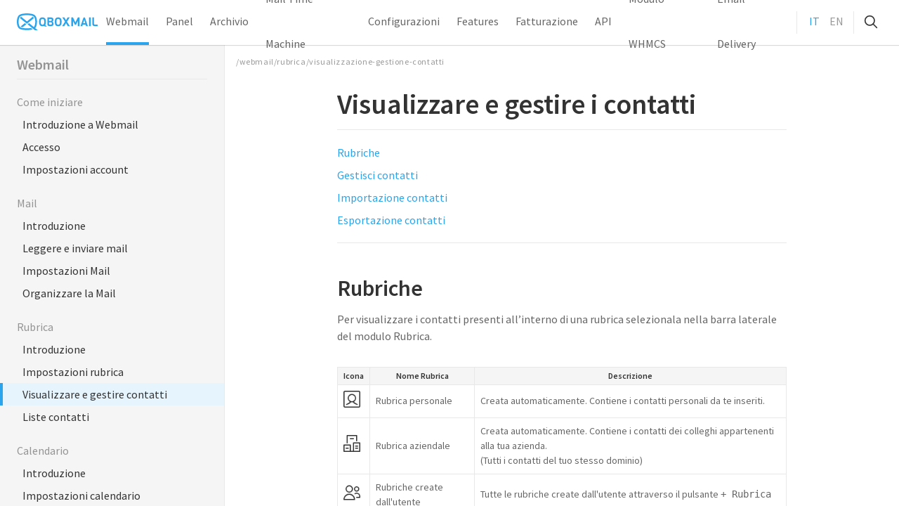

--- FILE ---
content_type: text/html;charset=UTF-8
request_url: https://docs.qboxmail.com/it/webmail/rubrica/visualizzazione-gestione-contatti
body_size: 7876
content:
<!DOCTYPE html>
<html lang="it">
<head>
    <meta charset="utf-8" />
    <title>Visualizzare e gestire i contatti | Qboxmail Documentation</title>
        <meta name="generator" content="GravCMS" />
    <meta name="description" content="Webmail Qboxmail – visualizzazione e gestione contatti: accedi alle rubriche, crea, modifica, importa ed esporta contatti per organizzare la tua rubrica." />
    <meta name="title" content="View and manage contacts | Qboxmail Documentation" />
    <meta name="image" content="https://docs.qboxmail.com/it/webmail/rubrica/visualizzazione-gestione-contatti/seomagic-image.jpg" />
    <meta property="og:url" content="https://docs.qboxmail.com/it/webmail/rubrica/visualizzazione-gestione-contatti" />
    <meta property="og:site_name" content="Qboxmail Documentation" />
    <meta property="og:title" content="View and manage contacts | Qboxmail Documentation" />
    <meta property="og:description" content="Webmail Qboxmail – visualizzazione e gestione contatti: accedi alle rubriche, crea, modifica, importa ed esporta contatti per organizzare la tua rubrica." />
    <meta property="og:type" content="article" />
    <meta property="og:image" content="https://docs.qboxmail.com/it/webmail/rubrica/visualizzazione-gestione-contatti/seomagic-image.jpg" />
    <meta property="og:image:width" content="1200" />
    <meta property="og:image:alt" content="View and manage contacts | Qboxmail Documentation" />
    <meta property="og:image:secure" content="https://docs.qboxmail.com/it/webmail/rubrica/visualizzazione-gestione-contatti/seomagic-image.jpg" />
    <meta property="og:locale" content="it" />
    <meta property="og:locale:alternate" content="en" />
    <meta name="twitter:card" content="summary_large_image" />
    <meta name="twitter:title" content="View and manage contacts | Qboxmail Documentation" />
    <meta name="twitter:description" content="Webmail Qboxmail – visualizzazione e gestione contatti: accedi alle rubriche, crea, modifica, importa ed esporta contatti per organizzare la tua rubrica." />
    <meta name="twitter:image" content="https://docs.qboxmail.com/it/webmail/rubrica/visualizzazione-gestione-contatti/seomagic-image.jpg" />
    <meta name="twitter:image:alt" content="View and manage contacts | Qboxmail Documentation" />
    <meta name="viewport" content="width=device-width, initial-scale=1, maximum-scale=1, user-scalable=no, shrink-to-fit=no" />


<link rel="alternate"
      hreflang="en"
      href="https://docs.qboxmail.com/en/webmail/contacts/view-manage-contacts" />

<link rel="alternate"
      hreflang="it"
      href="https://docs.qboxmail.com/it/webmail/rubrica/visualizzazione-gestione-contatti" />

<link rel="alternate"
      hreflang="x-default"
      href="https://docs.qboxmail.com/it/webmail/rubrica/visualizzazione-gestione-contatti" />


    <!-- Google Tag Manager -->
    <script>
      (function(w,d,s,l,i){w[l]=w[l]||[];w[l].push({'gtm.start':
      new Date().getTime(),event:'gtm.js'});var f=d.getElementsByTagName(s)[0],
      j=d.createElement(s),dl=l!='dataLayer'?'&l='+l:'';j.async=true;j.src=
      'https://www.googletagmanager.com/gtm.js?id='+i+dl;f.parentNode.insertBefore(j,f);
      })(window,document,'script','dataLayer','GTM-PKPS9FD');
    </script>
    <!-- End Google Tag Manager -->

    <link href="https://fonts.googleapis.com/css?family=Source+Sans+Pro:400,400i,600,600i,700&display=swap" rel="stylesheet">
    <link rel="alternate" type="application/atom+xml" href="https://docs.qboxmail.com/it/feed:atom" title="Atom Feed" />
    <link rel="alternate" type="application/rss+xml" href="https://docs.qboxmail.com/it/feed:rss" title="RSS Feed" />
    <link rel="apple-touch-icon" sizes="180x180" href="https://docs.qboxmail.com/it/images/apple-touch-icon.png">
    <link rel="icon" type="image/png" sizes="32x32" href="https://docs.qboxmail.com/it/images/favicon-32x32.png">
    <link rel="icon" type="image/png" sizes="16x16" href="https://docs.qboxmail.com/it/images/favicon-16x16.png">
    <link rel="manifest" href="https://docs.qboxmail.com/it/images/site.webmanifest">
    <link rel="mask-icon" href="https://docs.qboxmail.com/it/images/safari-pinned-tab.svg" color="#29a4ed">
    <meta name="msapplication-TileColor" content="#da532c">
    <meta name="theme-color" content="#ffffff">


                    
                    
          <link href="/user/plugins/github-markdown-alerts/assets/github-markdown-alerts.css" type="text/css" rel="stylesheet">
<link href="/user/plugins/markdown-notices/assets/notices.css" type="text/css" rel="stylesheet">
<link href="/user/plugins/form/assets/form-styles.css" type="text/css" rel="stylesheet">
<link href="/user/plugins/langswitcher/css/langswitcher.css" type="text/css" rel="stylesheet">
<link href="/user/plugins/page-toc/assets/page-toc-anchors.css" type="text/css" rel="stylesheet">
<link href="/user/plugins/tntsearch/assets/tntsearch.css" type="text/css" rel="stylesheet">
<link href="/user/plugins/toc/assets/css/toc.css" type="text/css" rel="stylesheet">
<link href="/user/plugins/login/css/login.css" type="text/css" rel="stylesheet">
<link href="/user/themes/docsQboxmail/css/normalize.css" type="text/css" rel="stylesheet">
<link href="/user/themes/docsQboxmail/css-compiled/main.min.css" type="text/css" rel="stylesheet">
<style>
:root {
    --gh-alert-note-border-color: #316dca;
    --gh-alert-note-title-color: #316dca;
    --gh-alert-tip-border-color: #347d39;
    --gh-alert-tip-title-color: #347d39;
    --gh-alert-important-border-color: #8256d0;
    --gh-alert-important-title-color: #8256d0;
    --gh-alert-warning-border-color: #c69026;
    --gh-alert-warning-title-color: #c69026;
    --gh-alert-caution-border-color: #c93c37;
    --gh-alert-caution-title-color: #c93c37;
}
</style>

      <script src="/user/plugins/tntsearch/assets/tntsearch.js"></script>
<script src="/user/themes/docsQboxmail/js/anime.min.js"></script>
<script src="/user/themes/docsQboxmail/js/custom.js"></script>
<script type="application/ld+json">
{
    "@context": "https://schema.org",
    "@type": "Organization",
    "name": "Qboxmail Documentation",
    "url": "https://docs.qboxmail.com/it"
}
</script>
<script type="application/ld+json">
{
    "@context": "https://schema.org",
    "@type": "WebSite",
    "name": "Qboxmail Documentation",
    "url": "https://docs.qboxmail.com/it"
}
</script>
<script type="application/ld+json">
{
    "@context": "https://schema.org",
    "@type": "BreadcrumbList",
    "itemListElement": [
        {
            "@type": "ListItem",
            "position": 1,
            "name": "Webmail",
            "item": "https://docs.qboxmail.com/it/webmail"
        },
        {
            "@type": "ListItem",
            "position": 2,
            "name": "Rubrica",
            "item": "https://docs.qboxmail.com/it/webmail/rubrica"
        },
        {
            "@type": "ListItem",
            "position": 3,
            "name": "Visualizzare e gestire i contatti",
            "item": "https://docs.qboxmail.com/it/webmail/rubrica/visualizzazione-gestione-contatti"
        }
    ]
}
</script>

    
<link href="https://docs.qboxmail.com/it/webmail/rubrica/visualizzazione-gestione-contatti" rel="canonical" />
</head>
<body data-url="/webmail/rubrica/visualizzazione-gestione-contatti">
  <!-- Google Tag Manager (noscript) -->
  <noscript>
    <iframe src="https://www.googletagmanager.com/ns.html?id=GTM-PKPS9FD" height="0" width="0" style="display:none;visibility:hidden"></iframe>
  </noscript>
  <!-- End Google Tag Manager (noscript) -->

          <div class="navbarMain">

  <div class="menuIcon" onclick="openMenu()">
    
      <svg xmlns="http://www.w3.org/2000/svg" viewBox="0 0 32 32" width="32" height="32">
        <g class="nc-icon-wrapper" stroke-linecap="square" stroke-linejoin="miter" stroke-width="2" fill="#333333" stroke="#333333">
          <g class="nc-interact_menu-arrow-o-32" transform="rotate(0 16 16)">
            <path data-cap="none" fill="none" stroke="#333333" stroke-linecap="round" stroke-linejoin="round" stroke-miterlimit="10" d="M4 7h24" stroke-dasharray="24 24" stroke-dashoffset="0" transform="translate(0 0) rotate(0 28 7)"/>
            <path data-cap="none" fill="none" stroke="#333333" stroke-linecap="round" stroke-linejoin="round" stroke-miterlimit="10" d="M4 16h24"/>
            <path data-cap="none" fill="none" stroke="#333333" stroke-linecap="round" stroke-linejoin="round" stroke-miterlimit="10" d="M4 25h24" stroke-dasharray="24 24" stroke-dashoffset="0" transform="translate(0 0) rotate(0 28 25)"/>
          </g>
          <script>!function(){function t(e){var i=e.parentNode;if("svg"!==i.tagName)i=t(i);return i;}function e(t,e,i,n){return 1>(t/=n/2)?i/2*t*t*t*t+e:-i/2*((t-=2)*t*t*t-2)+e}function i(t){this.element=t,this.container=this.element.querySelectorAll(".nc-interact_menu-arrow-o-32")[0],this.topLine=this.element.getElementsByTagName("path")[0],this.bottomLine=this.element.getElementsByTagName("path")[2],this.time={start:null,total:300},this.status={interacted:!1,animating:!1},this.init()}if(!window.requestAnimationFrame){var n=null;window.requestAnimationFrame=function(t,e){var i=(new Date).getTime();n||(n=i);var a=Math.max(0,16-(i-n)),s=window.setTimeout(function(){t(i+a)},a);return n=i+a,s}}i.prototype.init=function(){var t=this;this.element.addEventListener("click",function(){t.status.animating||(t.status.animating=!0,window.requestAnimationFrame(t.triggerAnimation.bind(t)))})},i.prototype.triggerAnimation=function(t){var e=this.getProgress(t),i=this.status.interacted?this.time.total-e:e;this.animateIcon(i),this.checkProgress(e)},i.prototype.getProgress=function(t){return this.time.start||(this.time.start=t),t-this.time.start},i.prototype.checkProgress=function(t){var e=this;this.time.total>t?window.requestAnimationFrame(e.triggerAnimation.bind(e)):(this.status={interacted:!this.status.interacted,animating:!1},this.time.start=null)},i.prototype.animateIcon=function(t){if(t>this.time.total)(t=this.time.total);if(0>t)(t=0);var i=e(t,0,1,this.time.total).toFixed(2);this.container.setAttribute("transform","rotate("+180*i+" 16 16)"),this.topLine.setAttribute("transform","translate(0 "+9*i+") rotate("+45*i+" 28 7)"),this.bottomLine.setAttribute("transform","translate(0 "+9*-i+") rotate("+45*-i+" 28 25)"),this.topLine.setAttribute("stroke-dashoffset",12*-i),this.bottomLine.setAttribute("stroke-dashoffset",12*-i)};var a=document.getElementsByClassName("nc-interact_menu-arrow-o-32");if(a)for(var s=0;a.length>s;s++)new i(t(a[s]))}();
          </script>
        </g>
      </svg>

      </div>

  <div class="logo-navbarMain">
  <a href="/it">
    <svg xmlns="http://www.w3.org/2000/svg" viewBox="0 0 666.45 139.23">
      <title>Qboxmail</title>
      <g>
        <g>
          <path d="M148.45,139.23h24.29L151.07,121.9c12.61-13.24,16.5-40.73,14.69-62.63-1.81-22.09-9.18-39-20.22-46.46C132.14,3.77,105.27.32,83.09,0c-22.18.32-49,3.77-62.45,12.81C9.6,20.24,2.23,37.18.42,59.27c-1.86,22.54,2.32,51,15.82,63.76,13.9,13.15,48.25,14.68,63.46,14.68h1l2.38,0,2.38,0h1c10.2,0,29-.69,44.48-5.11l-14.12-11.51-.32.06c-.27,0-.55.07-.82.12a201.17,201.17,0,0,1-32.61,2,199.87,199.87,0,0,1-33.43-2.11L48.58,121c-2.16-.37-4.23-.78-6.19-1.24l-.36-.09c-.72-.17-1.42-.35-2.11-.53a39.44,39.44,0,0,1-12-5A16.36,16.36,0,0,1,26.56,113l-.45-.4c-8.29-7.83-13.18-30.25-11.38-52.14a86,86,0,0,1,3.78-19.6,53.79,53.79,0,0,1,2.15-5.54l0,0c2.22-4.85,4.94-8.51,8-10.57.45-.3.95-.6,1.46-.9a44.15,44.15,0,0,1,7.75-3.31c10.93-3.61,27.38-5.91,45.21-6.15,17.83.24,34.28,2.54,45.21,6.15a44.15,44.15,0,0,1,7.75,3.31q.78.45,1.47.9c3,2.06,5.76,5.72,8,10.57l0,0a53.79,53.79,0,0,1,2.15,5.54A81.35,81.35,0,0,1,151,56a127.67,127.67,0,0,1,.63,20.5c-1,15.73-5.15,29.7-11.23,35.77-.19.17-.38.34-.57.49h0l-39.58-32.1-12,9.51Z" fill="#29a4ed"/>
          <path d="M47.18,114.78,78,90,66.19,80.37,31,108.72C34,111.18,39.73,113.25,47.18,114.78Z" fill="#29a4ed"/>
          <path d="M140.91,39a24.28,24.28,0,0,0-9.84-11.15L83.24,66.77,35.16,27.9c-5,1.82-9.54,9.4-9.79,11.19L83.24,86Z" fill="#29a4ed"/>
        </g>
        <g>
          <path d="M303.07,84.91q0,10-5.33,15.39t-14.91,5.36h-9.57q-11.76,0-16.7-4.15t-4.93-14.37V33.59h30q10.17,0,15.3,5.16t5.13,14.58a15.62,15.62,0,0,1-2.74,9.31,16.6,16.6,0,0,1-6,5.47Q303.07,72.76,303.07,84.91ZM280.54,61.73q7.68,0,7.68-7.8t-7.68-7.79H265.49V61.73Zm8.67,22.47c0-3.24-.56-5.68-1.69-7.34s-3.16-2.48-6.08-2.48H265.49V85.72q0,4.16,2,5.77t6.73,1.62h7.18Q289.21,93.11,289.21,84.2Z" fill="#29a4ed"/>
          <path d="M369.27,66.28v5.47q0,18.12-6.73,26.32T341,106.27q-14.85,0-21.48-8.2t-6.63-26.62V66.18q0-16.8,6.73-25T340.9,33q14.61,0,21.49,8.3T369.27,66.28Zm-13.86,5.17V67.7q0-9.72-2.39-15.49-2.81-6.68-12-6.68T329,52.21q-2.3,5.48-2.29,15.49v3.75q0,13,3.59,17.61a11,11,0,0,0,4.13,3.29,16.65,16.65,0,0,0,13.11.05,11.61,11.61,0,0,0,4.19-3.24A13.56,13.56,0,0,0,354,84.1,47.69,47.69,0,0,0,355.41,71.45Z" fill="#29a4ed"/>
          <path d="M247.76,108.1,234,96.48q5.55-8.28,5.56-24.73V66.28q0-16.7-6.88-25T211.2,33q-14.59,0-21.33,8.2t-6.73,25v5.27q0,18.42,6.63,26.62t21.48,8.2a34.74,34.74,0,0,0,13.81-2.46l5.4,4.29Zm-43-15.75a11,11,0,0,1-4.13-3.29Q197,84.5,197,71.45V67.7q0-10,2.29-15.49,2.79-6.68,12.06-6.68t12,6.68q2.38,5.77,2.39,15.49v3.75a47.69,47.69,0,0,1-1.4,12.65A13.56,13.56,0,0,1,222,89.16a11.61,11.61,0,0,1-4.19,3.24,16.65,16.65,0,0,1-13.11-.05Z" fill="#29a4ed"/>
          <path d="M437.46,105.66H420.31l-14.86-25.1-14.65,25.1H373.65l23.83-36.95L375.15,33.59h17l13.26,23.28,13.46-23.28h16.95L413.53,68.71Z" fill="#29a4ed"/>
          <path d="M502.85,62.64,490.09,90q-2.79,5.48-6.93,5.47c-2.75,0-5.07-1.93-6.93-5.77l-13-27v43H449.42V33.59h13.66l20,41.6,19.94-41.6h13.66v72.07H502.85Z" fill="#29a4ed"/>
          <path d="M586,105.66H571.51l-4-12.45H543.69l-3.89,12.45H525.35l22.73-66a11.29,11.29,0,0,1,3.34-4.76A7.58,7.58,0,0,1,556,33.59a7.13,7.13,0,0,1,4.34,1.21q1.65,1.22,2.94,4.86ZM564.33,81.37,556,52.82l-8.77,28.55Z" fill="#29a4ed"/>
          <path d="M609.59,105.66H595.73V33.59h13.86Z" fill="#29a4ed"/>
          <path d="M666.45,105.66H645.31q-12,0-17.29-4.71t-5.34-15.33v-52h13.86v52q0,4.25,1.89,5.87t6.88,1.62h21.14Z" fill="#29a4ed"/>
        </g>
      </g>
    </svg>
    </a>
  </div>


  <div class="wrapMenu-navbarMain">

    <div class="menu-navbarMain">
      
        
              
        
                  <a class="item-menu-navbarMain active" href="/it/webmail">Webmail</a>
              
        
                  <a class="item-menu-navbarMain " href="/it/panel">Panel</a>
              
        
                  <a class="item-menu-navbarMain " href="/it/archivio">Archivio</a>
              
        
                  <a class="item-menu-navbarMain " href="/it/mail-time-machine">Mail Time Machine</a>
              
        
                  <a class="item-menu-navbarMain " href="/it/configurazioni">Configurazioni</a>
              
        
                  <a class="item-menu-navbarMain " href="/it/caratteristiche">Features</a>
              
        
                  <a class="item-menu-navbarMain " href="/it/fatturazione">Fatturazione</a>
              
        
                  <a class="item-menu-navbarMain " href="/it/menu-api">API</a>
              
        
                  <a class="item-menu-navbarMain " href="/it/modulo-whmcs">Modulo WHMCS</a>
              
        
                  <a class="item-menu-navbarMain " href="/it/email-delivery">Email Delivery</a>
              
        
              
        
              
        
                  </div>

    <div class="wrapLangBtn">
      
                            
            <a href="/it/webmail/rubrica/visualizzazione-gestione-contatti" class="langBtn current">IT</a>
    

                                                    
            <a href="/en/webmail/contacts/visualizzare-e-gestire-i-contatti" class="langBtn">EN</a>
    
    </div>


    <div class="iconSearch">
      <a href="https://docs.qboxmail.com/it/search">
        <svg xmlns="http://www.w3.org/2000/svg" viewBox="0 0 24 24" width="24" height="24">
          <g class="nc-icon-wrapper" stroke-linecap="round" stroke-linejoin="round" stroke-width="2" fill="#333333" stroke="#333333">
            <line data-color="color-2" x1="22" y1="22" x2="15.656" y2="15.656" fill="none" stroke-miterlimit="10"/>
            <circle cx="10" cy="10" r="8" fill="none" stroke="#333333" stroke-miterlimit="10"/>
          </g>
        </svg>
      </a>
    </div>


  </div>
</div>
    
    <div class="mainContent">

                        



<div class="sidebar">
        <div class="menuMain-sidebar">
                    
                
    
	
        
        
                  <div class="title-sidebar">Webmail</div>
        

                <div class="children-sidebar">
                
                
    
	
        
        
        
          
            <div class="parent-sidebar " data-nav-id="/webmail/come-iniziare">
              <a href="/it/webmail/come-iniziare" >
                Come iniziare
              </a>
            </div>

          
        

                <div class="children-sidebar">
                
                
    
	
        
        
        
          
          <div class="item-sidebar " data-nav-id="/webmail/come-iniziare/introduzione">
            <a href="/it/webmail/come-iniziare/introduzione" >
              Introduzione a Webmail
            </a>
          </div>


          
        

        
        
    
	
        
        
        
          
          <div class="item-sidebar " data-nav-id="/webmail/come-iniziare/accesso">
            <a href="/it/webmail/come-iniziare/accesso" >
              Accesso
            </a>
          </div>


          
        

        
        
    
	
        
        
        
          
          <div class="item-sidebar " data-nav-id="/webmail/come-iniziare/impostazioni-account">
            <a href="/it/webmail/come-iniziare/impostazioni-account" >
              Impostazioni account
            </a>
          </div>


          
        

        
        
    
        </div>
        
        
    
	
        
        
        
          
            <div class="parent-sidebar " data-nav-id="/webmail/mail">
              <a href="/it/webmail/mail" >
                Mail
              </a>
            </div>

          
        

                <div class="children-sidebar">
                
                
    
	
        
        
        
          
          <div class="item-sidebar " data-nav-id="/webmail/mail/introduzione">
            <a href="/it/webmail/mail/introduzione" >
              Introduzione
            </a>
          </div>


          
        

        
        
    
	
        
        
        
          
          <div class="item-sidebar " data-nav-id="/webmail/mail/leggere-inviare-mail">
            <a href="/it/webmail/mail/leggere-inviare-mail" >
              Leggere e inviare mail
            </a>
          </div>


          
        

        
        
    
	
        
        
        
          
          <div class="item-sidebar " data-nav-id="/webmail/mail/impostazioni-mail">
            <a href="/it/webmail/mail/impostazioni-mail" >
              Impostazioni Mail
            </a>
          </div>


          
        

        
        
    
	
        
        
        
          
          <div class="item-sidebar " data-nav-id="/webmail/mail/organizzazione-mail">
            <a href="/it/webmail/mail/organizzazione-mail" >
              Organizzare la Mail
            </a>
          </div>


          
        

        
        
    
        </div>
        
        
    
	
        
        
        
          
            <div class="parent-sidebar " data-nav-id="/webmail/rubrica">
              <a href="/it/webmail/rubrica" >
                Rubrica
              </a>
            </div>

          
        

                <div class="children-sidebar">
                
                
    
	
        
        
        
          
          <div class="item-sidebar " data-nav-id="/webmail/rubrica/introduzione">
            <a href="/it/webmail/rubrica/introduzione" >
              Introduzione
            </a>
          </div>


          
        

        
        
    
	
        
        
        
          
          <div class="item-sidebar " data-nav-id="/webmail/rubrica/impostazioni-rubrica">
            <a href="/it/webmail/rubrica/impostazioni-rubrica" >
              Impostazioni rubrica
            </a>
          </div>


          
        

        
        
    
	
        
        
        
          
          <div class="item-sidebar active" data-nav-id="/webmail/rubrica/visualizzazione-gestione-contatti">
            <a href="/it/webmail/rubrica/visualizzazione-gestione-contatti" >
              Visualizzare e gestire contatti
            </a>
          </div>


          
        

        
        
    
	
        
        
        
          
          <div class="item-sidebar " data-nav-id="/webmail/rubrica/liste-contatti">
            <a href="/it/webmail/rubrica/liste-contatti" >
              Liste contatti
            </a>
          </div>


          
        

        
        
    
        </div>
        
        
    
	
        
        
        
          
            <div class="parent-sidebar " data-nav-id="/webmail/calendario">
              <a href="/it/webmail/calendario" >
                Calendario
              </a>
            </div>

          
        

                <div class="children-sidebar">
                
                
    
	
        
        
        
          
          <div class="item-sidebar " data-nav-id="/webmail/calendario/introduzione">
            <a href="/it/webmail/calendario/introduzione" >
              Introduzione
            </a>
          </div>


          
        

        
        
    
	
        
        
        
          
          <div class="item-sidebar " data-nav-id="/webmail/calendario/impostazioni-calendario">
            <a href="/it/webmail/calendario/impostazioni-calendario" >
              Impostazioni calendario
            </a>
          </div>


          
        

        
        
    
	
        
        
        
          
          <div class="item-sidebar " data-nav-id="/webmail/calendario/visualizzazione-gestione-eventi">
            <a href="/it/webmail/calendario/visualizzazione-gestione-eventi" >
              Visualizzare e gestire eventi
            </a>
          </div>


          
        

        
        
    
        </div>
        
        
    
        </div>
        
        
    
	
    
	
    
	
    
	
    
	
    
	
    
	
    
	
    
	
    
                </div>
  

</div>
              

              <section class="page">
          
          <div class="path-doc-page">/webmail/rubrica/visualizzazione-gestione-contatti</div>

<section class="content-doc-page">
  <h1 class="title-doc-page">Visualizzare e gestire i contatti</h1>

          
      <div class="pageToc">
        <ul>
  <li class="first">
    <a href="#rubriche">Rubriche</a>
  </li>
  <li>
    <a href="#gestisci-contatti">Gestisci contatti</a>
  </li>
  <li>
    <a href="#importazione-contatti">Importazione contatti</a>
  </li>
  <li class="last">
    <a href="#esportazione-contatti">Esportazione contatti</a>
  </li>
</ul>

      </div>

      
  <h2 id="rubriche">Rubriche</h2>
<p>Per visualizzare i contatti presenti all’interno di una rubrica selezionala nella barra laterale del modulo Rubrica.</p>
<table>
<thead>
<tr>
<th>Icona</th>
<th>Nome Rubrica</th>
<th>Descrizione</th>
</tr>
</thead>
<tbody>
<tr>
<td><img alt="personalContactsIcon" src="/user/pages/images/personalContactsIcon.png"></td>
<td>Rubrica personale</td>
<td>Creata automaticamente. Contiene i contatti personali da te inseriti.</td>
</tr>
<tr>
<td><img alt="companyContactsIcon" src="/user/pages/images/companyContactsIcon.png"></td>
<td>Rubrica aziendale</td>
<td>Creata automaticamente. Contiene i contatti dei colleghi appartenenti alla tua azienda.   <br>(Tutti i contatti del tuo stesso dominio)</td>
</tr>
<tr>
<td><img alt="contactsIcon" src="/user/pages/images/contactsIcon.png"></td>
<td>Rubriche create dall'utente</td>
<td>Tutte le rubriche create dall'utente attraverso il pulsante <kbd>+ Rubrica</kbd></td>
</tr>
</tbody>
</table>
<h2 id="gestisci-contatti">Gestisci contatti</h2>
<p>Per <strong>creare un nuovo contatto</strong> clicca sul pulsante <kbd>Nuovo contatto</kbd> o <kbd><img alt="newContactIcon" src="/user/pages/images/newContactIcon.png"></kbd> nella barra laterale, compila i campi necessari e clicca sul pulsante <kbd>Salva</kbd> per aggiungere il contatto alla rubrica indicata. Alcuni campi vengono subito visualizzati nella scheda di creazione nuovo contatto. Per aggiungerne altri cliccare su <kbd>+ Aggiungi campo</kbd>. Questi sono tutti i campi disponibili:</p>
<table>
<thead>
<tr>
<th>Campo</th>
<th>Descrizione</th>
</tr>
</thead>
<tbody>
<tr>
<td>Avatar</td>
<td>Immagine del contatto. Se non presente verrà automaticamente aggiunta dal sistema in base al nome del contatto o al dominio dell’indirizzo email ad esso associato</td>
</tr>
<tr>
<td>Rubrica</td>
<td>Rubrica in cui verrà aggiunto il contatto.</td>
</tr>
<tr>
<td>Nome</td>
<td>Nome del contatto.</td>
</tr>
<tr>
<td>Cognome</td>
<td>Cognome del contatto.</td>
</tr>
<tr>
<td>Nome azienda</td>
<td>Società di appartenenza del contatto.</td>
</tr>
<tr>
<td>Ruolo</td>
<td>Ruolo del contatto nell’azienda di appartenenza.</td>
</tr>
<tr>
<td>Team</td>
<td>Team del contatto nell’azienda di appartenenza.</td>
</tr>
<tr>
<td>Email</td>
<td>Indirizzi email del contatto. È possibile inserire più indirizzi email.</td>
</tr>
<tr>
<td>Telefono</td>
<td>Recapiti telefonici del contatto. È possibile inserire più numeri di telefono.</td>
</tr>
<tr>
<td>Indirizzo di casa</td>
<td>Indirizzi di recapito del contatto. È possibile inserire un solo indirizzo di casa.</td>
</tr>
<tr>
<td>Indirizzo di lavoro</td>
<td>Indirizzi di recapito del contatto. È possibile inserire un solo indirizzo di lavoro.</td>
</tr>
<tr>
<td>Nome visualizzato</td>
<td>Nome visualizzato del contatto.</td>
</tr>
<tr>
<td>Nickname</td>
<td>Nickname del contatto.</td>
</tr>
<tr>
<td>Compleanno</td>
<td>Data di nascita del contatto.</td>
</tr>
<tr>
<td>Note</td>
<td>Note di corredo al contatto.</td>
</tr>
<tr>
<td>Sito Web personal</td>
<td>Link al sito web personale del contatto.</td>
</tr>
<tr>
<td>Sito Web lavoro</td>
<td>Link al sito web del lavoro del contatto.</td>
</tr>
</tbody>
</table>
<p>Per <strong>modificare</strong> un contatto seleziona il contatto dalla lista, clicca sull’icona modifica <img alt="editIcon" src="/user/pages/images/editIcon.png">, effettua le modifiche e clicca sul pulsante <kbd>Salva</kbd> per confermare.</p>
<p>Per <strong>eliminare</strong> un contatto seleziona il contatto dalla lista, clicca sull’icona cestino <img alt="trashIcon" src="/user/pages/images/trashIcon.png"> e clicca sul pulsante <kbd>Elimina</kbd> per confermare.</p>
<p>Per <strong>condividere</strong> un contatto seleziona il contatto dalla lista e clicca sull’icona condividi <img alt="shareIcon" src="/user/pages/images/shareIcon.png">. Verrà automaticamente aperta una nuova finestra di composizione email con allegato il contatto che intendi condividere.</p>
<p>Per <strong>inviare un'email</strong> a un contatto seleziona il contatto dalla lista e clicca sull’icona email <img alt="mailIcon" src="/user/pages/images/mailIcon.png">. Verrà automaticamente aperta una nuova finestra di composizione email con destinatario il contatto selezionato.</p>
<h2 id="importazione-contatti">Importazione contatti</h2>
<p>Se vuoi importare contatti nella Webmail puoi farlo singolarmente o in maniera massiva attraverso un’importazione.</p>
<div class="md-alert md-alert--note" dir="auto">
<p class="md-alert-title"><svg class="octicon octicon-info inline-block " viewbox="0 0 16 16" version="1.1" width="16" height="16" aria-hidden="true"><path d="M0 8a8 8 0 1 1 16 0A8 8 0 0 1 0 8Zm8-6.5a6.5 6.5 0 1 0 0 13 6.5 6.5 0 0 0 0-13ZM6.5 7.75A.75.75 0 0 1 7.25 7h1a.75.75 0 0 1 .75.75v2.75h.25a.75.75 0 0 1 0 1.5h-2a.75.75 0 0 1 0-1.5h.25v-2h-.25a.75.75 0 0 1-.75-.75ZM8 6a1 1 0 1 1 0-2 1 1 0 0 1 0 2Z"></path></svg> Note</p>
<div class="md-alert-body">
<p>Per effettuare un’importazione devi prima scegliere la Rubrica dentro la quale effettuare l'importazione. Se vuoi importare dentro una nuova Rubrica dovrai prima crearla.</p>
</div>
</div>
<p>Ecco i passaggi da compiere:</p>
<ul>
<li><em>Rubrica</em></li>
<li><em>tasto destro sulla rubrica selezionata</em></li>
<li><em>Importa contatti</em></li>
<li><em>Carica il file vCard</em></li>
<li><em>Importa</em></li>
</ul>
<p>E' possibile importare dei contatti solo a partire da un file vCard. Un file in formato vCard (o VCF, Virtual Contact File) è un file con uno specifico formato utilizzato principalmente come biglietto da visita elettronico.</p>
<h2 id="esportazione-contatti">Esportazione contatti</h2>
<p>L'esportazione dei contatti ti consente di salvare nel tuo dispositivo un file in formato vCard o ldif contenente tutti i contatti di una specifica Rubrica. Tale file è utile per l'importazione dei contatti da un vecchio ad un nuovo provider.</p>
<p><strong>Esportazione dei contatti dal precedente provider</strong></p>
<p>Molti provider di posta consentono l’esportazione dei contatti in formato vCard (o VCF, Virtual Contact File), un file con uno specifico formato utilizzato principalmente come biglietto da visita elettronico.</p>
<p>Puoi esportare i contatti direttamente in vCard dal tuo precedente provider andando in <em>Contatti</em> o <em>Rubrica</em> o <em>Strumenti</em> &gt; <em>Esporta contatti</em> (in formato vCard). Tra questi Thunderbird, Roundcube, Google ecc. Per ulteriori informazioni ti invitiamo a consultare la documentazione del precedente provider.</p>
<p>Altri provider di posta come Outlook consentono invece l’esportazione dei contatti in formato .ldif. In questo caso dovrai installare un programma su tuo dispositivo che effettui la conversione del file da .ldif a vCard.</p>
<p><strong>Esportazione dei contatti dalla Webmail</strong></p>
<p>Puoi esportare i contatti dalla Webmail seguendo i passaggi seguenti:</p>
<ul>
<li><em>Rubrica</em></li>
<li><em>tasto destro sul nome della rubrica da cui vuoi esportare i contatti</em></li>
<li><em>Esporta contatti</em></li>
<li><em>Scegli il formato (.ldif o vCard)</em></li>
<li><em>Esporta</em></li>
</ul>
<p>I formati supportati in fase di esportazione sono vCard o .ldif</p>
</section>


<div class="wrap-pagination">

  
        <a class="link-pagination" href="/it/webmail/rubrica/impostazioni-rubrica">
        <img alt="" src="/user/themes/docsQboxmail/images/arrowLeft.svg" />
        <span>Precedente</span>
      </a>
  
        <a class="link-pagination" href="/it/webmail/rubrica/liste-contatti">
        <span>Successiva</span>
        <img alt="" src="/user/themes/docsQboxmail/images/arrowRight.svg" />
      </a>
  
</div>
    
          </section>
          </div>

                
  <div id="cookiesBanner">
    <div class="wrap-cookiesBanner">
      <div class="desc-cookiesBanner"><p>Utilizziamo i cookie per fornirti una migliore esperienza di navigazione, continuando ne accetti l’utilizzo.</p></div>
      <a class="btn btn-outline btn-outlineWhite" id="accept-coockies" onclick="acceptCookies()">Acccetta</a>
    </div>
  </div>


 </body>
</html>


--- FILE ---
content_type: text/css
request_url: https://docs.qboxmail.com/user/themes/docsQboxmail/css-compiled/main.min.css
body_size: 2790
content:
html,body{font-family:"Source Sans Pro",Helvetica,Arial,sans-serif;font-size:16px;font-weight:400;line-height:1;color:#333;padding:0;margin:0;overflow-x:hidden}a{color:inherit;text-decoration:none;cursor:pointer}:focus{outline:none}::-moz-focus-inner{border:0}ul,li{list-style:none;padding:0;margin:0}figure{padding:0;margin:0}.mainContent{height:100vh;padding:3rem 0 0 0;box-sizing:border-box;display:flex;justify-content:space-between;z-index:200;position:relative}@media(min-width: 768px){.mainContent{padding:4rem 0 0 0}}.btn{min-width:7.5rem;width:max-content;height:2.5rem;font-size:1rem;font-weight:400;color:#333;border:1px solid rgba(0,0,0,0);border-radius:2px;box-sizing:border-box;background:none;background-position:center;transition:background .8s;padding:0 1rem;transition:all .2s ease-in-out;display:flex;align-items:center;justify-content:center;cursor:pointer}.btn-outlineWhite{color:#fff;border-color:#fff;background:linear-gradient(to top, #29a4ed 0%, #29a4ed 100%);background-position:0 100%;background-repeat:repeat-x;background-size:0px 0px;transition:background-size .2s}.btn-outlineWhite:hover{background-size:100% 100%}@media(min-width: 1920px){.btn{min-width:9.5rem;height:3rem;font-size:1.125rem}}#cookiesBanner{width:100%;background:rgba(0,0,0,.7);display:none;justify-content:center;align-items:center;position:fixed;bottom:0;z-index:900}.wrap-cookiesBanner{width:100%;box-sizing:border-box;padding:2rem 1rem;display:flex;flex-direction:column;justify-content:center;align-items:center}@media(min-width: 768px){.wrap-cookiesBanner{padding:1rem 2rem;flex-direction:row}}@media(min-width: 1024px){.wrap-cookiesBanner{width:53rem}}.desc-cookiesBanner{margin:0 0 1rem 0}@media(min-width: 768px){.desc-cookiesBanner{margin:0 2rem 0 0}}h1{font-family:"Source Sans Pro",Helvetica,Arial,sans-serif;font-size:3rem;font-weight:700;margin:0 0 1rem 0}h2{font-family:"Source Sans Pro",Helvetica,Arial,sans-serif;font-size:2rem;font-weight:600;margin:3rem 0 1rem 0}h3{font-family:"Source Sans Pro",Helvetica,Arial,sans-serif;font-size:1.5rem;font-weight:600;margin:2rem 0 1rem 0}h4{font-family:"Source Sans Pro",Helvetica,Arial,sans-serif;font-size:1rem;font-weight:600;color:#333;line-height:1.5;margin:0}p{font-family:"Source Sans Pro",Helvetica,Arial,sans-serif;font-size:1rem;font-weight:400;color:rgba(51,51,51,.75);line-height:1.5;margin:0 0 1rem 0}@media(min-width: 1920px){p{font-size:1.125rem}}p strong,p b{font-weight:600;color:#333}p em,p i{font-style:italic}p a{color:#29a4ed}p a:hover{text-decoration:underline}p kbd{color:#333;border:1px solid #e8e8e8;border-radius:2px;background:#f5f5f5;padding:0 .25rem;white-space:nowrap}p img{width:1rem;height:1rem;padding:0 .25rem}p img.notIcon{width:auto;max-width:100%;height:auto;padding:0}p img.storeBadge{width:auto;height:auto;padding:0;margin:2rem 1rem 0 0}.title-home-page{font-size:2.5rem;font-weight:600;text-align:center;padding:0;margin:0 0 1rem 0}.content-home-page h2{font-family:"Source Sans Pro",Helvetica,Arial,sans-serif;font-size:1.25rem;font-weight:400;color:rgba(51,51,51,.5);line-height:1.5;text-align:center;margin:0 0 1rem 0}.title-docBox{font-family:"Source Sans Pro",Helvetica,Arial,sans-serif;font-weight:600 !important;font-size:1.5rem !important;line-height:1.25;color:#333 !important;text-align:left !important}@media(min-width: 1920px){.title-docBox{font-size:1.25rem}}.title-doc-page{font-size:2.5rem;font-weight:600;border-bottom:1px solid #e8e8e8;padding:0 0 1rem 0;margin:0 0 1rem 0}.content-doc-page ul{list-style:none;padding:0 0 0 1.5rem;margin:0}.content-doc-page ul li:before{content:"•";width:1.5rem;height:1.25rem;font-size:1.5rem;color:#29a4ed;display:flex;justify-content:center;align-items:center;position:absolute;top:1px;left:-1.5rem}.content-doc-page ol{list-style:none;counter-reset:my-awesome-counter;padding:0 0 0 1.5rem;margin:0}.content-doc-page ol li{counter-increment:my-awesome-counter}.content-doc-page ol li:before{content:counter(my-awesome-counter);width:1.5rem;height:1.25rem;font-size:1rem;font-weight:600;line-height:1.5;color:#29a4ed;display:flex;justify-content:center;align-items:center;position:absolute;top:1px;left:-1.5rem}li{font-size:1rem;font-weight:400;color:rgba(51,51,51,.75);line-height:1.5;margin:0 0 .5rem 0;position:relative}@media(min-width: 1920px){li{font-size:1.125rem}}li strong,li b{font-weight:600;color:#333}li em,li i{font-style:italic}li a{color:#29a4ed}li a:hover{text-decoration:underline}li kbd{color:#333;border:1px solid #e8e8e8;border-radius:2px;background:#f5f5f5;padding:0 .25rem;white-space:nowrap}li img{width:1rem;height:1rem;padding:0 .25rem}blockquote{line-height:1.5;background:#e5f4fd;border-left:4px solid #29a4ed;box-sizing:border-box;padding:.5rem 1rem;margin:1rem 0}blockquote p:last-of-type{margin:0}blockquote.warning{background:rgba(253,216,53,.4);border-left-color:#fdd835}code{font-family:monospace !important;font-size:1rem;line-height:1.5rem;color:#333;background:#f5f5f5;box-sizing:border-box;white-space:pre-wrap;white-space:-moz-pre-wrap;white-space:-pre-wrap;white-space:-o-pre-wrap;word-wrap:break-word;padding:0 .25rem}pre{font-family:monospace !important;font-size:.875rem !important;line-height:1.5rem;color:#333;background:#f5f5f5;border-bottom:1px solid #e8e8e8;box-sizing:border-box;padding:1rem;overflow-x:auto}pre code{font-size:.875rem;border-bottom:none;padding:0;white-space:unset;word-wrap:unset}hr{border:none;border-bottom:1px solid #e8e8e8;margin:.5rem 0}table{width:100%;border-collapse:collapse;margin:2rem 0}thead{background:#f5f5f5}tr{border:1px solid #e8e8e8}th{height:1.5rem;font-size:.75rem;font-weight:600 !important;border:1px solid #e8e8e8;padding:0 .5rem}th:nth-of-type(1){max-width:10rem}td{min-height:2rem;font-size:.875rem;color:rgba(51,51,51,.75);line-height:1.5;border:1px solid #e8e8e8;padding:.5rem}td img{width:auto;height:1.5rem}.pageToc ul{padding:0}.pageToc li{font-size:1rem;line-height:2rem;margin:0}.pageToc li:before{display:none !important}.desc-cookiesBanner p{font-family:"Source Sans Pro",Helvetica,Arial,sans-serif;font-weight:300;font-size:1rem;color:#fff;line-height:1.5;margin:0}.desc-cookiesBanner p strong,.desc-cookiesBanner p b{font-weight:600}.desc-cookiesBanner p a{font-weight:400;color:#29a4ed;text-decoration:none;background:linear-gradient(to left, #29a4ed 0%, #29a4ed 100%);background-position:0 0;background-repeat:repeat-y;background-size:0 100%}.desc-cookiesBanner p a:hover{animation:linkTextAnimation .25s forwards}.navbarMain{width:100%;height:3rem;box-shadow:0 1px 1px 0 rgba(0,0,0,.05),0 1px 1px 0 rgba(0,0,0,.1);background:#fff;padding:0 1rem;box-sizing:border-box;display:flex;justify-content:space-between;align-items:center;position:fixed;z-index:500}@media(min-width: 768px){.navbarMain{height:4rem}}@media(min-width: 1280px){.navbarMain{padding:0 1.5rem}}.menuIcon{width:8rem;display:flex;justify-content:flex-start;align-items:center}@media(min-width: 1024px){.menuIcon{display:none}}.logo-navbarMain{display:block}.logo-navbarMain svg{width:auto;height:1.5rem}.wrapMenu-navbarMain{min-width:8rem;display:flex;justify-content:flex-end;align-items:center}.menu-navbarMain{display:none}@media(min-width: 1024px){.menu-navbarMain{display:flex;justify-content:flex-end;align-items:center}}.item-menu-navbarMain{height:3rem;line-height:1.5rem;color:rgba(51,51,51,.75);margin:0 .5rem;border-bottom:.25rem solid rgba(0,0,0,0);box-sizing:border-box;display:flex;justify-content:center;align-items:center}@media(min-width: 768px){.item-menu-navbarMain{height:4rem;line-height:4rem}}@media(min-width: 1024px){.item-menu-navbarMain{font-size:14px;margin:0 .3rem}}@media(min-width: 1280px){.item-menu-navbarMain{font-size:16px;margin:0 .75rem}}.item-menu-navbarMain:hover{color:#333}.item-menu-navbarMain.active{border-bottom-color:#29a4ed}.iconSearch{width:2rem;height:2rem;display:flex;justify-content:center;align-items:center;cursor:pointer}.iconSearch svg{width:1.5rem;height:1.5rem}@media(min-width: 1280px){.iconSearch svg{width:1.25rem;height:1.25rem}}.wrapLangBtn{height:2rem;border-right:1px solid #e8e8e8;padding:0 .5rem;margin:0 .5rem;display:flex;align-items:center;justify-content:flex-end}@media(min-width: 1024px){.wrapLangBtn{border-left:1px solid #e8e8e8}}.langBtn{width:2rem;height:3rem;font-size:1rem !important;font-weight:400;line-height:3rem;color:rgba(51,51,51,.5);box-sizing:border-box;display:flex;justify-content:center;align-items:center;cursor:pointer}@media(min-width: 768px){.langBtn{height:4rem;line-height:4rem;border-bottom:.25rem solid rgba(0,0,0,0)}}.langBtn.current{color:#29a4ed}.sidebar{width:20rem;height:calc(100vh - 3rem);border-right:1px solid #e8e8e8;box-sizing:border-box;background:#f5f5f5;padding:0 0 3rem 0;overflow-y:auto;-webkit-overflow-scrolling:touch;transform:translateX(-100%);position:absolute;z-index:300}@media(min-width: 1024px){.sidebar{height:calc(100vh - 4rem);transform:translateX(0) !important;position:relative}}.menuMain-sidebar{display:flex;flex-direction:column}.title-sidebar{font-size:1.25rem;font-weight:600;color:rgba(51,51,51,.5);line-height:1.5rem;border-bottom:1px solid #e8e8e8;padding:0 0 .5rem 0;margin:1rem 1.5rem 0 1.5rem}.parent-sidebar{font-size:1rem;font-weight:400;color:rgba(51,51,51,.5);line-height:2rem;padding:0 1.5rem;margin:1rem 0 0 0}.parent-sidebar a{cursor:default}.item-sidebar a{width:100%;font-size:1rem;box-sizing:border-box;line-height:2rem;padding:0 1.5rem 0 2rem;display:block;cursor:pointer}.item-sidebar.active a{border-left:4px solid #29a4ed;background:#e5f4fd;padding:0 1.5rem 0 1.75rem}.item-sidebar:hover{background:#e8e8e8}.content-home-page{width:100%;padding:3rem 0 0 0;box-sizing:border-box;display:flex;flex-direction:column;align-items:center}@media(min-width: 768px){.content-home-page{width:40rem}}@media(min-width: 1920px){.content-home-page{width:53rem}}.wrap-docBox{width:100%;margin:3rem 0;display:flex;flex-direction:column;justify-content:space-between;align-content:flex-start}@media(min-width: 768px){.wrap-docBox{width:40rem;flex-direction:row;flex-wrap:wrap;-webkit-flex-wrap:wrap}.wrap-docBox::after{content:"";flex:0 0 calc(50% - .5rem)}}@media(min-width: 1024px){.wrap-docBox{width:53rem}}.docBox{width:100%;min-height:13rem;background:#f5f5f5;box-sizing:border-box;border-radius:2px;padding:1rem 1.5rem 0 1rem;margin:0 0 1rem 0;display:flex}@media(min-width: 768px){.docBox{width:calc(50% - .5rem)}}.docBox:hover{background:#e8e8e8}.icon-docBox{margin:.1875rem 1rem 0 0}.icon-docBox img{width:1.5rem;height:1.5rem}.title-docBox{margin:0 0 .5rem 0 !important}.content-docBox p{font-size:.875rem;margin:0 0 1rem 0}.content-docBox p:first-of-type{min-height:4rem}.readMore-docBox{color:#29a4ed;margin:0;display:flex;align-items:center}.readMore-docBox img{padding:0;margin:0 .5rem}.btn-docBox{min-width:100%;width:max-content;height:2.5rem;font-size:1rem;font-weight:400;color:#fff;border:1px solid #29a4ed;border-radius:1px;box-sizing:border-box;background:#29a4ed;padding:0 1rem;transition:all .2s ease-in-out;display:flex;align-items:center;justify-content:center;cursor:pointer}.page{flex:1;padding:1rem 1rem 2rem 1rem;box-sizing:border-box;display:flex;flex-direction:column;align-items:center;overflow-y:auto;-webkit-overflow-scrolling:touch}.path-doc-page{width:100%;height:1rem;font-size:.75rem;line-height:1rem;letter-spacing:.05em;color:rgba(51,51,51,.5);box-sizing:border-box;margin:0 0 2rem 0}.content-doc-page{width:100%;flex-grow:1}@media(min-width: 768px){.content-doc-page{width:40rem}}@media(min-width: 1920px){.content-doc-page{width:53rem}}.tntsearch-form{width:100%;margin:2rem 0 0 0}@media(min-width: 768px){.tntsearch-form{width:40rem}}@media(min-width: 1920px){.tntsearch-form{width:53rem}}.form-group{margin:0 0 2rem 0}.form-control{height:2.5rem !important;font-family:"Source Sans Pro",Helvetica,Arial,sans-serif;font-size:1rem;font-weight:400;color:#333;line-height:2.5rem;background:#fff;border:1px solid rgba(51,51,51,.5);border-radius:1px;box-sizing:border-box;padding:0 .35rem;-webkit-appearance:none;-moz-appearance:none;appearance:none;transition:border .05s ease-in-out}.form-control::placeholder{color:rgba(51,51,51,.5)}.form-control:hover{border-color:#333}.form-control:focus{border-color:#29a4ed;outline:none !important}.form-control:-webkit-autofill{box-shadow:inset 0 0 0px 9999px #e5f4fd}.tntsearch-clear{width:2.5rem;height:2.5rem;font-family:"Source Sans Pro",Helvetica,Arial,sans-serif;font-size:1.5rem !important;font-weight:400;padding:0 !important;display:flex;justify-content:center;align-items:center;position:absolute;right:0;top:0;cursor:pointer}.tntsearch-results .row .info{font-size:1rem !important;line-height:2rem !important;color:rgba(51,51,51,.5);border-bottom:1px solid #e8e8e8;box-sizing:border-box}.tntsearch-results .row .title{font-size:1.125rem !important;font-weight:600;color:#29a4ed;line-height:2rem !important;margin:0 !important}.tntsearch-results .row .route{font-size:.75rem !important;font-weight:400;color:rgba(51,51,51,.5);margin:0 0 .5rem 0 !important}.tntsearch-results .row p{border-bottom:1px solid #e8e8e8;box-sizing:border-box;padding:0 0 .5rem 0;margin:0 0 .5rem 0}.tntsearch-results .row em{background:#fdd835 !important}.pageToc{border-bottom:1px solid #e8e8e8;padding:0 0 1rem 0;margin:0 0 1rem 0}.wrap-pagination{width:100%;min-height:3rem;border-top:1px solid #e8e8e8;margin:1rem 0 0 0;display:flex;justify-content:space-between;align-items:center}@media(min-width: 768px){.wrap-pagination{width:40rem}}@media(min-width: 1920px){.wrap-pagination{width:53rem}}.link-pagination{height:3rem;display:flex;align-items:center;color:#29a4ed}.link-pagination img{width:1rem;height:1rem}.link-pagination span{margin:0 .25rem}/*# sourceMappingURL=main.min.css.map */


--- FILE ---
content_type: text/javascript
request_url: https://docs.qboxmail.com/user/themes/docsQboxmail/js/custom.js
body_size: 10
content:
// menu mobile
var isOpen = false;

function openMenu() {
  isOpen = !isOpen;

  var menuMobile = anime({
    targets: ".sidebar",
    translateX: isOpen ? ["-100%", 0] : [0, "-100%"],
    autoplay: false,
    duration: 300,
    easing: "easeOutCubic"
  });

  menuMobile.play();
}


--- FILE ---
content_type: image/svg+xml
request_url: https://docs.qboxmail.com/user/themes/docsQboxmail/images/arrowRight.svg
body_size: 144
content:
<svg xmlns="http://www.w3.org/2000/svg" viewBox="0 0 16 16" width="16" height="16">
  <g class="nc-icon-wrapper" stroke-width="1" fill="#29a4ed" stroke="#29a4ed">
    <polyline fill="none" stroke="#29a4ed" stroke-linecap="round" stroke-linejoin="round" stroke-miterlimit="10" points="4.5,0.5 12,8 4.5,15.5 "/>
  </g>
</svg>


--- FILE ---
content_type: image/svg+xml
request_url: https://docs.qboxmail.com/user/themes/docsQboxmail/images/arrowLeft.svg
body_size: 180
content:
<svg xmlns="http://www.w3.org/2000/svg" viewBox="0 0 16 16" width="16" height="16">
  <g class="nc-icon-wrapper" stroke-width="1" fill="#29a4ed" stroke="#29a4ed">
    <polyline fill="none" stroke="#29a4ed" stroke-linecap="round" stroke-linejoin="round" stroke-miterlimit="10" points="11.5,0.5 4,8 11.5,15.5 "/>
  </g>
</svg>
